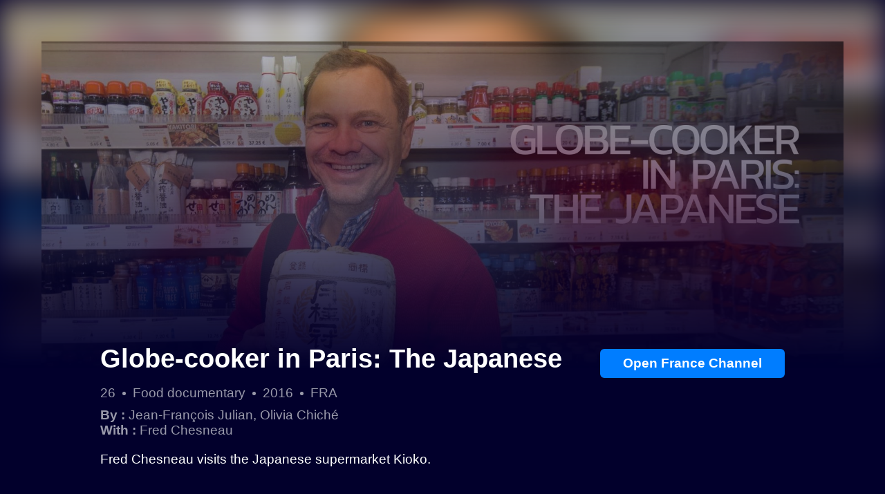

--- FILE ---
content_type: text/html; charset=utf-8
request_url: https://vod.francechannel.tv/globe-cooker-in-paris-the-japanese/4714746
body_size: 10605
content:
<!doctype html>
<html lang="en">
    <head>
        <script type="text/javascript">
        const isRunningOnMobile = () => {
            // Using native browser property
            const uaDataIsMobile = window.navigator.userAgentData?.mobile;
            if (typeof uaDataIsMobile === 'boolean' && uaDataIsMobile) {
              // Only return true when we're sure of the value (e.g. on mobile devices), since it's not clear which value tablets return
              return true;
            }

            // Using legacy method
            const userAgent = window.navigator.userAgent || window.navigator.vendor;
            const isMobileDevice = /(android|bb\d+|meego).+mobile|avantgo|bada\/|blackberry|blazer|compal|elaine|fennec|hiptop|iemobile|ip(hone|od)|iris|kindle|lge |maemo|midp|mmp|mobile.+firefox|netfront|opera m(ob|in)i|palm( os)?|phone|p(ixi|re)\/|plucker|pocket|psp|series(4|6)0|symbian|treo|up\.(browser|link)|vodafone|wap|windows ce|xda|xiino|android|ipad|playbook|silk/i.test(userAgent)
              ||
              /1207|6310|6590|3gso|4thp|50[1-6]i|770s|802s|a wa|abac|ac(er|oo|s\-)|ai(ko|rn)|al(av|ca|co)|amoi|an(ex|ny|yw)|aptu|ar(ch|go)|as(te|us)|attw|au(di|\-m|r |s )|avan|be(ck|ll|nq)|bi(lb|rd)|bl(ac|az)|br(e|v)w|bumb|bw\-(n|u)|c55\/|capi|ccwa|cdm\-|cell|chtm|cldc|cmd\-|co(mp|nd)|craw|da(it|ll|ng)|dbte|dc\-s|devi|dica|dmob|do(c|p)o|ds(12|\-d)|el(49|ai)|em(l2|ul)|er(ic|k0)|esl8|ez([4-7]0|os|wa|ze)|fetc|fly(\-|_)|g1 u|g560|gene|gf\-5|g\-mo|go(\.w|od)|gr(ad|un)|haie|hcit|hd\-(m|p|t)|hei\-|hi(pt|ta)|hp( i|ip)|hs\-c|ht(c(\-| |_|a|g|p|s|t)|tp)|hu(aw|tc)|i\-(20|go|ma)|i230|iac( |\-|\/)|ibro|idea|ig01|ikom|im1k|inno|ipaq|iris|ja(t|v)a|jbro|jemu|jigs|kddi|keji|kgt( |\/)|klon|kpt |kwc\-|kyo(c|k)|le(no|xi)|lg( g|\/(k|l|u)|50|54|\-[a-w])|libw|lynx|m1\-w|m3ga|m50\/|ma(te|ui|xo)|mc(01|21|ca)|m\-cr|me(rc|ri)|mi(o8|oa|ts)|mmef|mo(01|02|bi|de|do|t(\-| |o|v)|zz)|mt(50|p1|v )|mwbp|mywa|n10[0-2]|n20[2-3]|n30(0|2)|n50(0|2|5)|n7(0(0|1)|10)|ne((c|m)\-|on|tf|wf|wg|wt)|nok(6|i)|nzph|o2im|op(ti|wv)|oran|owg1|p800|pan(a|d|t)|pdxg|pg(13|\-([1-8]|c))|phil|pire|pl(ay|uc)|pn\-2|po(ck|rt|se)|prox|psio|pt\-g|qa\-a|qc(07|12|21|32|60|\-[2-7]|i\-)|qtek|r380|r600|raks|rim9|ro(ve|zo)|s55\/|sa(ge|ma|mm|ms|ny|va)|sc(01|h\-|oo|p\-)|sdk\/|se(c(\-|0|1)|47|mc|nd|ri)|sgh\-|shar|sie(\-|m)|sk\-0|sl(45|id)|sm(al|ar|b3|it|t5)|so(ft|ny)|sp(01|h\-|v\-|v )|sy(01|mb)|t2(18|50)|t6(00|10|18)|ta(gt|lk)|tcl\-|tdg\-|tel(i|m)|tim\-|t\-mo|to(pl|sh)|ts(70|m\-|m3|m5)|tx\-9|up(\.b|g1|si)|utst|v400|v750|veri|vi(rg|te)|vk(40|5[0-3]|\-v)|vm40|voda|vulc|vx(52|53|60|61|70|80|81|83|85|98)|w3c(\-| )|webc|whit|wi(g |nc|nw)|wmlb|wonu|x700|yas\-|your|zeto|zte\-/i.test(userAgent.substr(0, 4));

            if (isMobileDevice) {
              return true;
            }

            // Safari iPad hack
            return /macintel/i.test(navigator.platform) && typeof navigator.maxTouchPoints !== 'undefined' && navigator.maxTouchPoints > 0;
        };

        const isMobile = isRunningOnMobile() || "0" === "1";
        const isBot = "1" === "1";
        const appUrl = "https://my.francechannel.tv/?program=provider%3dnetgem%26id%3d4714746%26service%3dchannel%253a%252f%252fnetgem%252fPlurimediaFC_francechannelvod%26kind%3d%255b%2522vod%2522%255d";
        if (!isMobile && !isBot && appUrl) {
            window.location.replace(appUrl);
        }
        </script>
        <meta charset="utf-8"/>
        <meta name="title" content="Globe-cooker in Paris: The Japanese SVOD  film by Jean-Fran&#xE7;ois Julian, Olivia Chich&#xE9; with Fred Chesneau | on France Channel"/>
        <meta name="description" content="Fred Chesneau visits the Japanese supermarket Kioko."/>
        <meta property="og:title" content="Globe-cooker in Paris: The Japanese SVOD  film by Jean-Fran&#xE7;ois Julian, Olivia Chich&#xE9; with Fred Chesneau | on France Channel"/>
        <meta property="og:site_name" content="France Channel"/>
        <meta property="og:locale" content="en_US"/>
        <meta property="og:type" content="website"/>
        <meta property="og:url" content="https://vod.francechannel.tv/globe-cooker-in-paris-the-japanese/4714746"/>
        <meta property="og:description" content="Fred Chesneau visits the Japanese supermarket Kioko."/>
        <meta property="og:image" content="https://cdn03-front-vitis.gemtv.cloud/v8/francechannel/metadata/images1?now=2026-01-17T15%3a00%3a00Z&id=program%3a%2f%2fnetgem%2f4714746&width=512&height=288&sakId=frchProdSak&sas=2SRfWyz0P7N9pK23Qx3hcfkPR6pDurtS7au2nYokA5o%3d"/>
        <meta property="og:image:type" content="image/jpeg"/>
        <meta property="og:image:width" content="512"/>
        <meta property="og:image:height" content="288"/>
        <meta property="og:video" content=""/>
        <meta property="og:video:secure_url" content=""/>
        <meta property="og:video:type" content=""/>
        <meta name="twitter:card" content="summary_large_image"/>
        <meta name="keywords" content="French, France, channel, France Channel, FranceChannel, live, streaming, video on demand, VOD, SVOD, download, box office, film, movie, series, documentaries, cartoons, kids, preschool, food, cooking, thriller, comedy, drama, romance, family, sci-fi, fantasy, history, art, painting, animation, fashion, culture, trailer, Cannes, Oscar, Cesar, classical, learn, discover, France 24, stars, dubbed, Paris, travel, gastronomy, beauty, lifestyle, popular, action, adventure, explore"/>
        <meta name="viewport" content="width=device-width,initial-scale=1,maximum-scale=1,user-scalable=no,shrink-to-fit=no"/>
        <meta name="theme-color" content="#02002c"/>
        <meta http-equiv="Content-Security-Policy" content="default-src 'none'; style-src * data: blob: 'self' 'unsafe-inline'; script-src * data: blob: 'self' 'unsafe-inline' 'unsafe-eval'; img-src http: https: blob: data:; connect-src 'self' https: http: ws: blob:; font-src 'self' data:; frame-src https: app:; media-src http: https: blob:; manifest-src 'self' 'unsafe-inline'; upgrade-insecure-requests"/>
        <meta name="apple-itunes-app" content="app-id=1543167908"/>
        <link rel="shortcut icon" href="https://my.francechannel.tv/favicon.ico"/>
        <link rel="canonical" href="https://vod.francechannel.tv/globe-cooker-in-paris-the-japanese/4714746" />
        <title>Globe-cooker in Paris: The Japanese SVOD  film by Jean-Fran&#xE7;ois Julian, Olivia Chich&#xE9; with Fred Chesneau | on France Channel</title>
        <script>!function(e,t,a,n,g){e[n]=e[n]||[],e[n].push({"gtm.start":(new Date).getTime(),event:"gtm.js"});var m=t.getElementsByTagName(a)[0],r=t.createElement(a);r.async=!0,r.src="https://www.googletagmanager.com/gtm.js?id=GTM-K6JFZJJ",m.parentNode.insertBefore(r,m)}(window,document,"script","dataLayer")</script>
        <script async src="https://www.googletagmanager.com/gtag/js?id=G-BSFC60NTE9"></script>
        <script>function gtag(){dataLayer.push(arguments)}window.dataLayer=window.dataLayer||[],gtag("js",new Date),gtag("config","G-BSFC60NTE9")</script>
        <script type="application/ld+json">
        {
          "@context":"https://schema.org",
          "@type": "Movie",
          "id": "program://netgem/4714746",
          "name": "Globe-cooker in Paris: The Japanese",
          "url": "https://vod.francechannel.tv/globe-cooker-in-paris-the-japanese/4714746",
          "image": "https://cdn03-front-vitis.gemtv.cloud/v8/francechannel/metadata/images1?now=2026-01-17T15%3a00%3a00Z&id=program%3a%2f%2fnetgem%2f4714746&width=512&height=288&sakId=frchProdSak&sas=2SRfWyz0P7N9pK23Qx3hcfkPR6pDurtS7au2nYokA5o%3d",
          "dateCreated": "2024-01-01T00:00:00Z",
          "director": [
            {
              "@type": "Person",
              "name": "Jean-Fran&#xE7;ois Julian"
            }
,
            {
              "@type": "Person",
              "name": "Olivia Chich&#xE9;"
            }
          ],
          "actor": [
            {
              "@type": "Person",
              "name": "Fred Chesneau"
            }
          ],
          "video": {
              "@type": "VideoObject",
              "name": "Globe-cooker in Paris: The Japanese",
              "thumbnailUrl": "https://cdn03-front-vitis.gemtv.cloud/v8/francechannel/metadata/images1?now=2026-01-17T15%3a00%3a00Z&id=program%3a%2f%2fnetgem%2f4714746&width=512&height=288&sakId=frchProdSak&sas=2SRfWyz0P7N9pK23Qx3hcfkPR6pDurtS7au2nYokA5o%3d",
              "contentUrl": "https://my.francechannel.tv/?program=provider%3dnetgem%26id%3d4714746%26service%3dchannel%253a%252f%252fnetgem%252fPlurimediaFC_francechannelvod%26kind%3d%255b%2522vod%2522%255d&origin=staticcarddata",
              "description": "Fred Chesneau visits the Japanese supermarket Kioko.",
              "tagline":"",
              "duration": "PT26M",
              "regionsAllowed": "US",
              "uploadDate": "2024-01-01T00:00:00Z"
          }
        }
        </script>
        <script>
const metadata = {"Authority":"netgem","Duration":"PT26M","Id":"program://netgem/4714746","Titles":[{"Type":"Subtitle","Lang":"EN","Value":"Globe-cooker in Paris: The Japanese"}],"Synopses":[{"Type":"Short","Lang":"EN","Value":"Fred Chesneau visits the Japanese supermarket Kioko."}],"ProductionCountry":"FRA","ReleaseDate":"2016","ParentalGuidance":{"MinimumAge":10,"Ratings":[{"System":"USA_PR","Label":"TV-PG"}]},"Genres":{"Lang":"EN","Values":["Food documentary"]},"Category":{"Lang":"EN","Value":"Documentary"},"Credits":[{"Id":"person://netgem/7091714","Name":"Fred Chesneau","role":"Actor","presentationRole":"Actor"},{"Id":"person://netgem/7091339","Name":"Jean-François Julian","role":"Director"},{"Id":"person://netgem/7091338","Name":"Olivia Chiché","role":"Director"}]};
const thumbnailUrl = 'https://cdn03-front-vitis.gemtv.cloud/v8/francechannel/metadata/images1?now=2026-01-17T15%3a00%3a00Z&id=program%3a%2f%2fnetgem%2f4714746&width=512&height=288&sakId=frchProdSak&sas=2SRfWyz0P7N9pK23Qx3hcfkPR6pDurtS7au2nYokA5o%3d';
const portraitUrl = 'https://cdn03-front-vitis.gemtv.cloud/v8/francechannel/metadata/images1?now=2026-01-17T15%3a00%3a00Z&id=program%3a%2f%2fnetgem%2f4714746&width=1024&height=1504&sakId=frchProdSak&sas=3FeEdvSU0tp0Cs%2f46oPMbbfdeKsQZJer2rN5u%2b%2f8vss%3d';
const imageUrl = 'https://cdn03-front-vitis.gemtv.cloud/v8/francechannel/metadata/images1?now=2026-01-17T15%3a00%3a00Z&id=program%3a%2f%2fnetgem%2f4714746&width=1920&height=1080&sakId=frchProdSak&sas=JHWiKfWLZRh7J03MVA7zQBSppMKbFlOFpd5dztYqD0k%3d';
const trailerUrl = '';
const trailerType = '';
let videoElt = null;

const isFullscreen = () => !!(document.fullScreen || document.webkitIsFullScreen || document.mozFullScreen || document.msFullscreenElement || document.fullscreenElement);

const enterFullscreen = () => {
  if (document.requestFullscreen) {
    document.requestFullscreen();
  }
  else if (document.mozRequestFullScreen) {
    document.mozRequestFullScreen();
  }
  else if (videoElt.webkitRequestFullScreen) {
    // Safari 5.1 only allows proper fullscreen on the video element
    videoElt.webkitRequestFullScreen();
  }
  else if (document.msRequestFullscreen) {
    document.msRequestFullscreen();
  }
};

const exitFullscreen = () => {
  if (!isFullscreen()) {
    return;
  }

  if (document.exitFullscreen) {
    document.exitFullscreen();
  }
  else if (document.mozCancelFullScreen) {
    document.mozCancelFullScreen();
  }
  else if (document.webkitCancelFullScreen) {
    document.webkitCancelFullScreen();
  }
  else if (document.msRequestFullscreen) {
    document.msRequestFullscreen();
  }
};

const getDuration = () => {
  const time = /^PT((?<hours>[0-9]+)H)?((?<minutes>[0-9]+)M)?/ui.exec(metadata?.Duration);

  if (!time) {
    return null;
  }

  const {groups: {hours, minutes}} = time;

  const duration = [];
  if (typeof hours !== 'undefined') {
    duration.push(hours);
  }
  if (typeof minutes !== 'undefined') {
    duration.push(minutes);
  }

  return duration.join('h') ?? null;
};

const getCast = () => {
  const directors = [];
  const actors = [];

  metadata?.Credits?.forEach(({Name, role}) => {
    if (role === 'Director') {
      directors.push(Name);
    } else if (role === 'Actor') {
      actors.push(Name);
    }
  });

  return {
    actors: actors.join(', '),
    directors: directors.join(', ')
  };
};

const buildCastDiv = (label, people) => {
  const labelElt = document.createElement('span');
  labelElt.classList.add('label');
  labelElt.innerHTML = `${label}&nbsp;:`;

  const peopleElt = document.createElement('span');
  peopleElt.classList.add('people');
  peopleElt.innerHTML = people;

  const castDiv = document.createElement('div');
  castDiv.appendChild(labelElt);
  castDiv.appendChild(peopleElt);

  return castDiv;
};

const updatePictos = () => {
  if (!videoElt){
    return;
  }

  const togglePlayPicto = videoElt.paused
    ? '<path d="M22.21,99c0-25.56-.26-51.13.12-76.69C22.5,10.5,25.76,3.45,37.6,0,44.75-2,50.61,1.16,56,4.85Q100.1,35,143.94,65.5c8.7,6,17.17,12.41,26,18.22,10.6,7,10.59,24.37-.18,31.59-17.11,11.47-33.87,23.46-50.8,35.18-21.21,14.69-42.37,29.46-63.7,44-11.83,8-23.94,6.16-29.94-4.84-2.1-3.86-2.92-8.85-3-13.34-.27-25.75-.13-51.51-.13-77.27Z"/>'
    : '<path d="M83.53,86.52V21.42A21.62,21.62,0,0,0,62.07-.22H45.69A21.62,21.62,0,0,0,24.23,21.42V178.15a21.61,21.61,0,0,0,21.46,21.63H62.07a21.61,21.61,0,0,0,21.46-21.63V86.52Z"/><path d="M175.19,86.52V21.42A21.61,21.61,0,0,0,153.74-.22H137.36A21.61,21.61,0,0,0,115.9,21.42V178.15a21.6,21.6,0,0,0,21.46,21.63h16.38a21.6,21.6,0,0,0,21.45-21.63V86.52Z"/>';

  const toggleSoundPicto = videoElt.muted
    ? '<path d="M106.16,29.91V169.23a10,10,0,0,1-17,7l-36.9-36.89H10A10,10,0,0,1,0,129.43V69.71a10,10,0,0,1,10-9.95H52.27l36.9-36.89A10,10,0,0,1,106.16,29.91Z"/><path d="M173,94.22l24.08-24.08a8.7,8.7,0,0,0,0-12.26l-1-1a8.7,8.7,0,0,0-12.26,0L159.71,80.94,135.63,56.85a8.7,8.7,0,0,0-12.26,0l-1,1a8.7,8.7,0,0,0,0,12.26l24.09,24.08L122.34,118.3a8.7,8.7,0,0,0,0,12.26l1,1a8.7,8.7,0,0,0,12.26,0l24.08-24.08,24.08,24.08a8.7,8.7,0,0,0,12.26,0l1-1a8.7,8.7,0,0,0,0-12.26Z"/>'
    : '<path d="M106.16,29.91V169.23a10,10,0,0,1-17,7l-36.9-36.89H10A10,10,0,0,1,0,129.43V69.71a10,10,0,0,1,10-9.95H52.27l36.9-36.89A10,10,0,0,1,106.16,29.91Z"/><path d="M199.05,96.68a79.59,79.59,0,0,0-38.14-68,13.27,13.27,0,1,0-13.84,22.64,53.1,53.1,0,0,1,2.57,89,13.27,13.27,0,0,0,15.12,21.81A79.73,79.73,0,0,0,199.05,96.68Zm-39.81,0a39.56,39.56,0,0,0-19.07-34,13.27,13.27,0,0,0-13.84,22.65A13.27,13.27,0,0,1,127,107.6a13.27,13.27,0,1,0,15.12,21.81A39.84,39.84,0,0,0,159.24,96.68Z"/>';

  document.querySelector('#toggleTrailerPlay').innerHTML = `<svg xmlns='http://www.w3.org/2000/svg' viewBox='0 0 200 200'>${togglePlayPicto}</svg>`;
  document.querySelector('#toggleTrailerSound').innerHTML = `<svg xmlns='http://www.w3.org/2000/svg' viewBox='0 0 200 200'>${toggleSoundPicto}</svg>`;
};

const hideElement = (selector) => {
  document.querySelector(selector).classList.add('hidden');
}

const showElement = (selector) => {
  document.querySelector(selector).classList.remove('hidden');
}

const hideTrailer = () => {
  if (!videoElt){
    return;
  }

  exitFullscreen();
  videoElt.pause();
  videoElt.currentTime = 0;

  hideElement('video');
  hideElement('.videoControls');
  showElement('.landscape-cover');
  showElement('.portrait-cover');
  showElement('.mask');
  showElement('#playTrailer');
};

const openInApp = () => {
  window.location.replace('https://my.francechannel.tv/?program=provider%3dnetgem%26id%3d4714746%26service%3dchannel%253a%252f%252fnetgem%252fPlurimediaFC_francechannelvod%26kind%3d%255b%2522vod%2522%255d&origin=staticcarduser');
};

const showTrailer = () => {
  if (!videoElt){
    return;
  }

  videoElt.play().then(() => {
    if (!window.matchMedia('(min-aspect-ratio: 4/3)').matches) {
      // Only go to fullscreen in portrait mode (i.e. mobile)
      enterFullscreen();
    }
    updatePictos();
  });

  showElement('video');
  showElement('.videoControls');
  hideElement('.landscape-cover');
  hideElement('.portrait-cover');
  hideElement('.mask');
  hideElement('#playTrailer');
};

const toggleTrailerSound = () => {
  if (!videoElt) {
    return;
  }

  videoElt.muted = !videoElt.muted;
  updatePictos();
};

const toggleTrailerPlay = () => {
  if (!videoElt) {
    return;
  }

  if (videoElt.paused) {
    videoElt.play().then(() => updatePictos());
  } else {
    videoElt.pause();
    updatePictos();
  }
};

const loadImage = async (elementSelector, url) => {
  try {
    const response = await fetch(url);
    const data = await response.blob();
    document.querySelectorAll(elementSelector).forEach((elt) => {
      elt.src = URL.createObjectURL(data);
      elt.classList.add('loaded');
    });
  }
  catch {
    console.log(`Error loading image from ${url}`);
  }
};

// Initialize data coming from metadata object
window.onload = async () => {
  // Load images
  setTimeout(async () => {
    await loadImage('img.background, img.portrait-cover', 'https://cdn03-front-vitis.gemtv.cloud/v8/francechannel/metadata/images1?now=2026-01-17T15%3a00%3a00Z&id=program%3a%2f%2fnetgem%2f4714746&width=1024&height=1504&sakId=frchProdSak&sas=3FeEdvSU0tp0Cs%2f46oPMbbfdeKsQZJer2rN5u%2b%2f8vss%3d');
    await loadImage('img.landscape-cover', 'https://cdn03-front-vitis.gemtv.cloud/v8/francechannel/metadata/images1?now=2026-01-17T15%3a00%3a00Z&id=program%3a%2f%2fnetgem%2f4714746&width=1920&height=1080&sakId=frchProdSak&sas=JHWiKfWLZRh7J03MVA7zQBSppMKbFlOFpd5dztYqD0k%3d');
  },0);

  // Info: duration - genre - year - country
  const infoElt = document.querySelector('#info');
  const info = [getDuration(), metadata?.Genres?.Values?.[0], metadata?.ReleaseDate, metadata?.ProductionCountry];
  info.forEach((i) => {
    if (typeof i !== 'undefined' && i !== null) {
      const span = document.createElement('span');
      span.innerText = i;
      infoElt.appendChild(span);
    }
  });

  // Cast: director(s) - actor(s)
  const {actors, directors} = getCast();
  const castElt = document.querySelector('#cast');
  if (directors !== '') {
    const directorDiv = buildCastDiv('By', directors);
    castElt.appendChild(directorDiv);
  }
  if (actors !== '') {
    const actorsDiv = buildCastDiv('With', actors);
    castElt.appendChild(actorsDiv);
  }

  const isIOS = /iPad|iPhone|iPod/u.test(navigator.userAgent) && !window.MSStream;
  const isSafari = /^((?!chrome|android).)*safari/ui.test(navigator.userAgent);
  const canPlayTrailer = trailerType === "video/mp4" || ((isIOS || isSafari) && trailerType === "application/vnd.apple.mpegurl");

  // Hide trailer link if none is available
  if (trailerUrl === '' || !canPlayTrailer) {
    document.querySelector('#playTrailer').remove();
  } else {
    // Handle video player
    videoElt = document.querySelector('video');
    videoElt.addEventListener('ended', hideTrailer);
    videoElt.addEventListener('webkitendfullscreen', hideTrailer);
  }
};
        </script>
        <style>
            :root {
				--background-color: #02002C;
				--foreground-color: #fff;
				--accent-color: #007dff;
                --accent-color-light: #32bbf1;
				--button-foreground-color: #fff;

                --cover-height: 395px;
                --cover-width: 267px;

                --border-radius: 6px;
                --margin-s: 5px;
                --margin-m: 10px;
                --margin-l: 20px;
                --margin-xl: 30px;
                --margin-xxl: 40px;
                --padding-s: 5px;
                --padding-m: 10px;
                --padding-l: 20px;
                --padding-xl: 30px;

                --landscape-cover-width: calc(100% - 2 * var(--margin-xxl));
            }

            * {
                font-family: sans-serif;
                margin: 0;
            }

            *,
            *::before,
            *::after {
                box-sizing: border-box;
            }

            input,
            button,
            textarea,
            select {
                font: inherit;
            }

            html {
                font-size: clamp(.8rem, 0.693vw + 0.821rem, 1.2rem);
                height: 100vh;
                line-height: clamp(1rem, 0.531vw + 1.363rem, 1.4rem);
                position: fixed;
                width: 100vw;
            }

            body {
                background-color: var(--background-color);
                color: var(--foreground-color);
                font-family: sans-serif;
                height: 100%;
                overflow: hidden;
                position: fixed;
                width: 100%;
            }

            img {
                border: 0;
                opacity: 0;
            }

            img.loaded {
                opacity: 1;
            }

            .background {
                bottom: 0;
                filter: blur(20px);
                height: 100vh;
                left: 0;
                overflow: hidden;
                position: absolute;
                right: 0;
                top: 0;
                width: 100vw;
            }

            video, .videoControls, .landscape-cover, .portrait-cover, .mask {
                transition: opacity 500ms ease-out;
            }

            video {
                left: 0;
                position: absolute;
                right: 0;
                top: -50px;
                width: 100vw;
                z-index: 3;
            }

            .videoControls {
                align-items: center;
                column-gap: var(--margin-l);
                display: flex;
                justify-content: center;
                margin-top: -53px;
            }

            .videoControls > button {
                align-items: center;
                background-color: transparent;
                border: 0;
                cursor: pointer;
                display: flex;
                height: 18px;
                justify-content: center;
                padding: var(--padding-m) 0;
                width: 18px;
            }

            .videoControls > button > svg {
                fill: var(--foreground-color);
                transition: transform 200ms ease-out;
            }

            .videoControls > button:hover {
                background-color: transparent;
            }

            .videoControls > button:hover > svg {
                transform: scale(1.1);
            }

            .hidden {
                pointer-events: none;
                opacity: 0;
            }

            .content {
                align-items: stretch;
                display: flex;
                flex-direction: column;
                height: 100%;
                justify-content: stretch;
                overflow-y: auto;
                position: relative;
                width: 100%;
                z-index: 4;
            }

            .mask-wrapper {
                align-items: stretch;
                display: flex;
                flex: 1 0 auto;
                flex-direction: column;
                min-height: 100vh;
                overflow: hidden;
                padding: min(var(--padding-l), 5%);
                position: relative;
                row-gap: var(--margin-s);
            }

            .mask {
                background: linear-gradient(transparent, var(--background-color) calc(var(--padding-l) + var(--cover-height) + 10%));
                bottom: 0;
                height: 100%;
                left: 0;
                min-height: 100vh;
                position: absolute;
                right: 0;
                top: 0;
                width: 100%;
                z-index: 2;
            }

            .landscape-cover {
                display: none;
                margin: var(--margin-xxl) auto -60%;
                overflow: hidden;
                width: var(--landscape-cover-width);
                z-index: 1;
            }

            .portrait-cover {
                height: var(--cover-height);
                margin: 0 auto var(--margin-s);
                min-height: var(--cover-height);
                width: var(--cover-width);
                z-index: 3;
            }

            .shadow {
                box-shadow: 0 0 20px 10px rgb(0 0 0 / 5%);
            }

            .wrapper {
                display: flex;
                flex-direction: column;
                row-gap: var(--margin-m);
                z-index: 3;
            }

            .actions, .details {
                align-items: stretch;
                display: flex;
                flex-direction: column;
                row-gap: var(--margin-s);
            }

            .actions {
                margin-top: var(--margin-l);
            }

            h1 {
                font-size: 2rem;
                line-height: 1em;
                margin: var(--margin-l) 0;
            }

            .tagline {
                font-weight: bold;
                margin: var(--margin-m) 0;
            }

            a, button {
                align-self: center;
                background-color: var(--accent-color);
                border: 0;
                border-radius: var(--border-radius);
                color: var(--button-foreground-color);
                cursor: pointer;
                font-weight: bold;
                margin: var(--margin-s) 0;
                padding: var(--padding-m) 0;
                text-align: center;
                text-decoration: none;
                width: var(--cover-width);
            }

            a:link, a:visited {
                background-color: var(--accent-color);
            }

            a:hover, a:active, button:hover {
                background-color: var(--accent-color-light);
            }

            #info {
                display: flex;
                flex-wrap: wrap;
                opacity: .6;
            }

            #info span {
                align-items: center;
                display: flex;
                position: relative;
            }

            #info span:not(:last-child)::after {
                background-color: var(--foreground-color);
                border-radius: 50%;
                content: "";
                height: 5px;
                margin: 0 var(--margin-m);
                width: 5px;
            }

            #cast {
                display: flex;
                flex-direction: column;
                margin-top: var(--margin-m);
                opacity: .6;
            }

            #cast span.label {
                font-weight: bold;
            }

            #cast span.people {
                margin-left: var(--margin-s);
            }

            @media (min-aspect-ratio: 4/3) {
                .wrapper {
                    column-gap: var(--margin-xl);
                    flex-direction: row-reverse;
                    justify-content: space-evenly;
                    margin: 40vw auto 0;
                    padding: 0 var(--padding-xl);
                    width: var(--landscape-cover-width);
                }

                .portrait-cover {
                    display: none;
                }

                .landscape-cover {
                    display: block;

                    /* In case no landscape has been found */
                    object-fit: cover;
                    object-position: top center;
                }

                .mask {
                    background: linear-gradient(transparent, var(--background-color) calc(var(--padding-l) + 40vw));
                }
            }
        </style>
</head>
<body>
    <img class="background" alt="Blurred cover of Globe-cooker in Paris: The Japanese" />
    <video class="hidden" preload="auto" src=""></video>
    <div class="content">
        <div class="mask-wrapper">
            <img class="landscape-cover shadow" alt="Cover of Globe-cooker in Paris: The Japanese" />
            <div class="mask"></div>
            <img class="portrait-cover shadow" alt="Cover of Globe-cooker in Paris: The Japanese" />
            <div class="wrapper">
                <div class="actions">
                    <button onclick="openInApp()">Open France Channel</button>
                    <button id="playTrailer" onclick="showTrailer()">Watch Trailer</button>
                    <div class="videoControls hidden">
                        <button id="toggleTrailerPlay" onclick="toggleTrailerPlay()"><svg xmlns="http://www.w3.org/2000/svg" viewBox="0 0 200 200"><path d="M83.53,86.52V21.42A21.62,21.62,0,0,0,62.07-.22H45.69A21.62,21.62,0,0,0,24.23,21.42V178.15a21.61,21.61,0,0,0,21.46,21.63H62.07a21.61,21.61,0,0,0,21.46-21.63V86.52Z"/><path d="M175.19,86.52V21.42A21.61,21.61,0,0,0,153.74-.22H137.36A21.61,21.61,0,0,0,115.9,21.42V178.15a21.6,21.6,0,0,0,21.46,21.63h16.38a21.6,21.6,0,0,0,21.45-21.63V86.52Z"/></svg></button>
                        <button id="toggleTrailerSound" onclick="toggleTrailerSound()"><svg xmlns="http://www.w3.org/2000/svg" viewBox="0 0 200 200"><path d="M106.16,29.91V169.23a10,10,0,0,1-17,7l-36.9-36.89H10A10,10,0,0,1,0,129.43V69.71a10,10,0,0,1,10-9.95H52.27l36.9-36.89A10,10,0,0,1,106.16,29.91Z"/><path d="M199.05,96.68a79.59,79.59,0,0,0-38.14-68,13.27,13.27,0,1,0-13.84,22.64,53.1,53.1,0,0,1,2.57,89,13.27,13.27,0,0,0,15.12,21.81A79.73,79.73,0,0,0,199.05,96.68Zm-39.81,0a39.56,39.56,0,0,0-19.07-34,13.27,13.27,0,0,0-13.84,22.65A13.27,13.27,0,0,1,127,107.6a13.27,13.27,0,1,0,15.12,21.81A39.84,39.84,0,0,0,159.24,96.68Z"/></svg></button>
                        <button onclick="hideTrailer()"><svg xmlns="http://www.w3.org/2000/svg" viewBox="0 0 200 200"><path d="M128.47,109.11,120,100.65l8.46-8.45L196,24.62a12.43,12.43,0,0,0,0-17.5l-2.86-2.86a12.43,12.43,0,0,0-17.5,0L108.1,71.83l-8.45,8.46L91.2,71.83,23.62,4.26a12.43,12.43,0,0,0-17.5,0L3.26,7.12a12.43,12.43,0,0,0,0,17.5L70.83,92.2l8.46,8.45-8.46,8.46L3.26,176.68a12.38,12.38,0,0,0,0,17.5L6.12,197a12.43,12.43,0,0,0,17.5,0L91.2,129.47,99.65,121l8.45,8.46L175.68,197a12.43,12.43,0,0,0,17.5,0l2.86-2.86a12.43,12.43,0,0,0,0-17.5Z"/></svg></button>
                    </div>
                </div>
                <div class="details">
                    <h1>Globe-cooker in Paris: The Japanese</h1>
                    <div id="info"></div>
                    <div id="cast"></div>
                    <div class="tagline"></div>
                    <div class="synopsis">Fred Chesneau visits the Japanese supermarket Kioko.</div>
                </div>
            </div>
        </div>
    </div>
</body>
</html>
